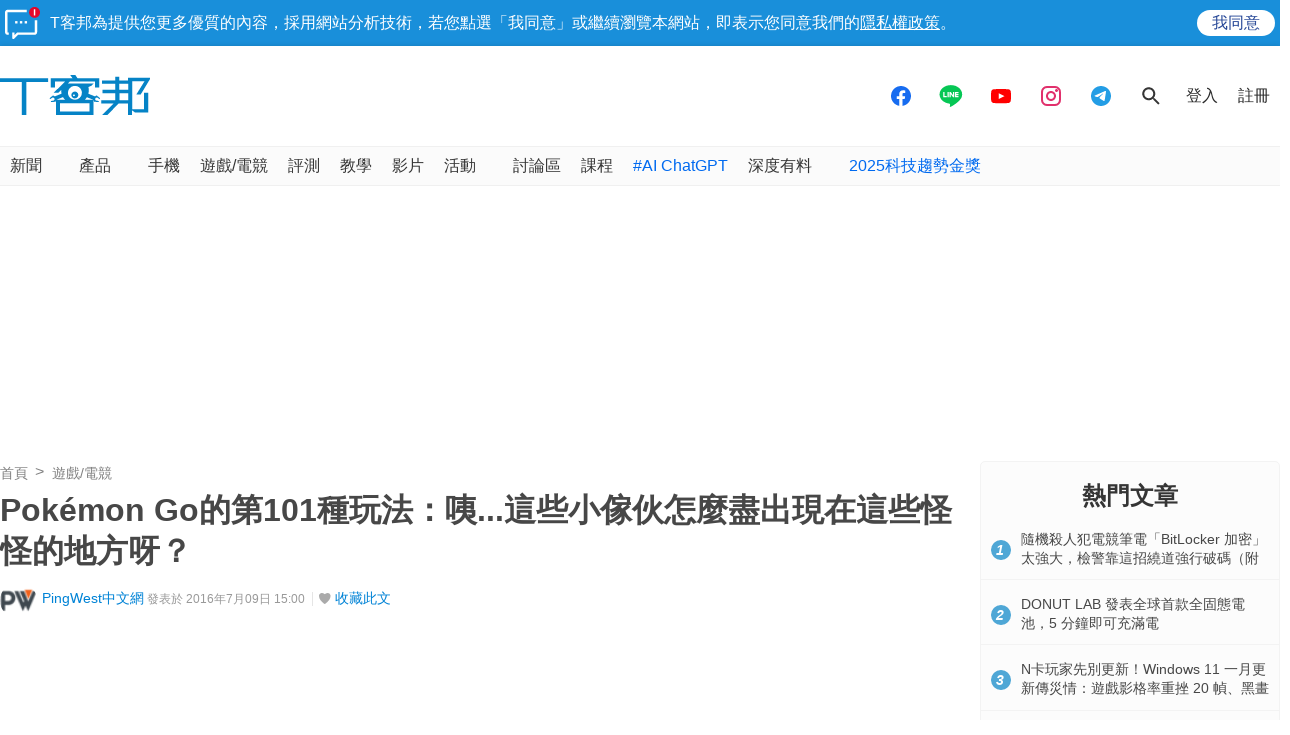

--- FILE ---
content_type: text/html; charset=utf-8
request_url: https://sync.aralego.com/idRequest?
body_size: 99
content:
{"uid":"11289fe9-b9d9-3288-b600-adbc9a6ba098"}

--- FILE ---
content_type: text/html; charset=utf-8
request_url: https://www.google.com/recaptcha/api2/aframe
body_size: 263
content:
<!DOCTYPE HTML><html><head><meta http-equiv="content-type" content="text/html; charset=UTF-8"></head><body><script nonce="yc4Z8dmneLNappyeu2DHiA">/** Anti-fraud and anti-abuse applications only. See google.com/recaptcha */ try{var clients={'sodar':'https://pagead2.googlesyndication.com/pagead/sodar?'};window.addEventListener("message",function(a){try{if(a.source===window.parent){var b=JSON.parse(a.data);var c=clients[b['id']];if(c){var d=document.createElement('img');d.src=c+b['params']+'&rc='+(localStorage.getItem("rc::a")?sessionStorage.getItem("rc::b"):"");window.document.body.appendChild(d);sessionStorage.setItem("rc::e",parseInt(sessionStorage.getItem("rc::e")||0)+1);localStorage.setItem("rc::h",'1769294984116');}}}catch(b){}});window.parent.postMessage("_grecaptcha_ready", "*");}catch(b){}</script></body></html>

--- FILE ---
content_type: application/javascript; charset=utf-8
request_url: https://fundingchoicesmessages.google.com/f/AGSKWxVRpOTLRvVyz_BJEqyRk2bbuPRG8XeVNddL7QZnDHjPYUpJaHlkdQUhomRjt0eUF7uM7Jf5C1q6Iqfelm8UZFK1plUZWu4ub-2D3sEyJkDqT8FDbr8vEjOQBAhIZz_uziEYKuaLsalOsLR5LP2kv5IpKXrE5HnNe6WHtnO2vxL7q-7bRm1Kvh_Caq0U/_/notifyad._media/ads/.468x80-/layer-ads.-banner-768.
body_size: -1290
content:
window['2359fa31-411a-498f-95f0-1804b27205d8'] = true;